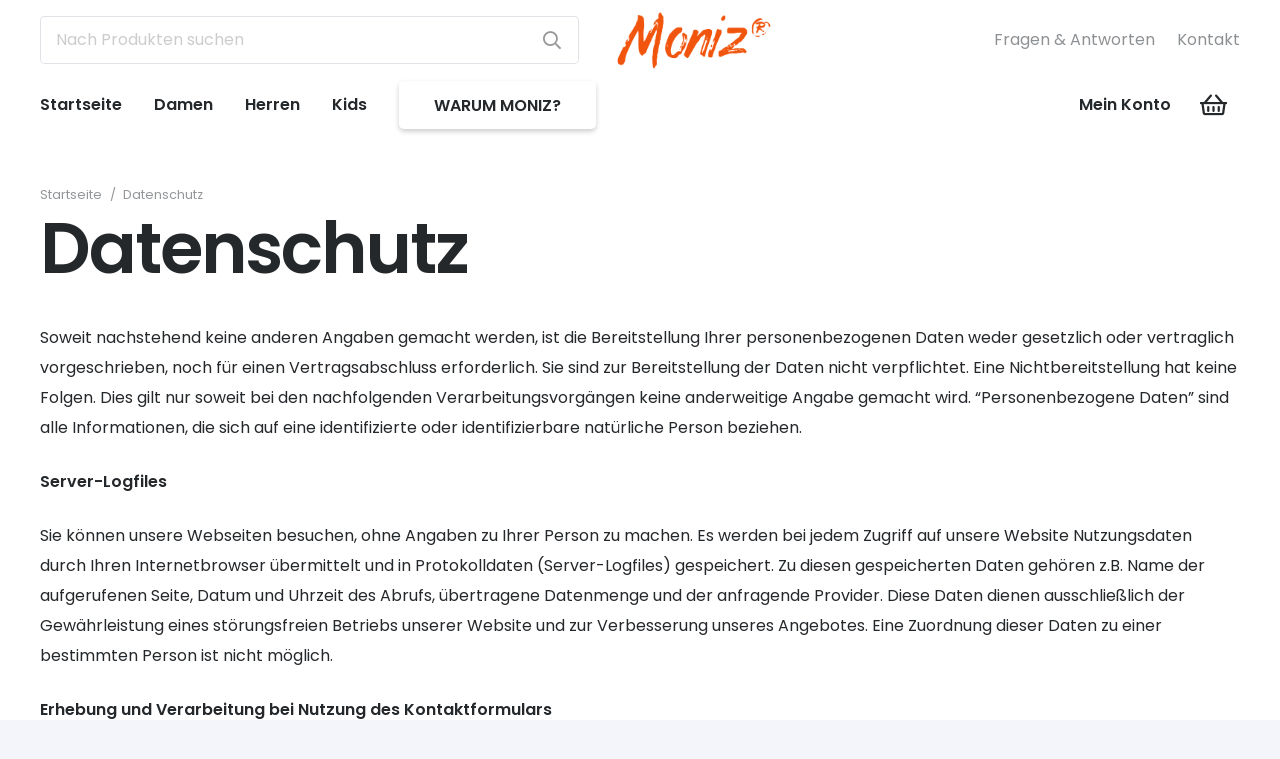

--- FILE ---
content_type: application/x-javascript
request_url: https://moniz.de/wp-content/plugins/funnel-builder/assets/live/js/tracks.min.js?ver=2.7.3
body_size: 3319
content:
"use strict";function _inherits(e,t){if("function"!=typeof t&&null!==t)throw new TypeError("Super expression must either be null or a function");e.prototype=Object.create(t&&t.prototype,{constructor:{value:e,writable:!0,configurable:!0}}),t&&_setPrototypeOf(e,t)}function _setPrototypeOf(e,t){return(_setPrototypeOf=Object.setPrototypeOf||function(e,t){return e.__proto__=t,e})(e,t)}function _createSuper(n){var i=_isNativeReflectConstruct();return function(){var e,t=_getPrototypeOf(n);return _possibleConstructorReturn(this,i?(e=_getPrototypeOf(this).constructor,Reflect.construct(t,arguments,e)):t.apply(this,arguments))}}function _possibleConstructorReturn(e,t){if(t&&("object"===_typeof(t)||"function"==typeof t))return t;if(void 0!==t)throw new TypeError("Derived constructors may only return object or undefined");return _assertThisInitialized(e)}function _assertThisInitialized(e){if(void 0===e)throw new ReferenceError("this hasn't been initialised - super() hasn't been called");return e}function _isNativeReflectConstruct(){if("undefined"==typeof Reflect||!Reflect.construct)return!1;if(Reflect.construct.sham)return!1;if("function"==typeof Proxy)return!0;try{return Boolean.prototype.valueOf.call(Reflect.construct(Boolean,[],function(){})),!0}catch(e){return!1}}function _getPrototypeOf(e){return(_getPrototypeOf=Object.setPrototypeOf?Object.getPrototypeOf:function(e){return e.__proto__||Object.getPrototypeOf(e)})(e)}function _typeof(e){return(_typeof="function"==typeof Symbol&&"symbol"==typeof Symbol.iterator?function(e){return typeof e}:function(e){return e&&"function"==typeof Symbol&&e.constructor===Symbol&&e!==Symbol.prototype?"symbol":typeof e})(e)}function _classCallCheck(e,t){if(!(e instanceof t))throw new TypeError("Cannot call a class as a function")}function _defineProperties(e,t){for(var n=0;n<t.length;n++){var i=t[n];i.enumerable=i.enumerable||!1,i.configurable=!0,"value"in i&&(i.writable=!0),Object.defineProperty(e,i.key,i)}}function _createClass(e,t,n){return t&&_defineProperties(e.prototype,t),n&&_defineProperties(e,n),e}!function(i){var r=function(){function t(e){_classCallCheck(this,t),null!=e&&(this.event_data=[],this.instance_timeout=null,this.timeout=1500,this.track_name="",this.track_id=e.id,this.settings=e.settings,this.data=e.data,this.init(),this.attach_triggers())}return _createClass(t,[{key:"init",value:function(){}},{key:"attach_triggers",value:function(){var n=this;i(document.body).on("added_to_cart",function(e,t){"object"==_typeof(t)&&t.hasOwnProperty("wffnTracking")&&(wffnTracking.pending_events=t.wffnTracking.pending_events,n.pending_events())}),"complete"===document.readyState||"loading"===document.readyState?i(document).ready(function(){n.triggers()}):i(window).on("load",function(){n.triggers()})}},{key:"triggers",value:function(){var e=this;"1"==e.settings.page_view&&e.load(),i("#wffn_late_event").length&&(wffnTracking.pending_events=JSON.parse(i("#wffn_late_event").attr("dir"))),e.pending_events(),""!==e.track_name&&wffnTracking[e.track_name].hasOwnProperty("content_data")&&"1"==e.settings.view_content&&e.event_single_product_view_content(wffnTracking[e.track_name].content_data)}},{key:"pending_events",value:function(){var e=this;if(wffnTracking.pending_events.hasOwnProperty(e.track_name))for(var t in wffnTracking.pending_events[e.track_name])e.handle_pending(wffnTracking.pending_events[e.track_name][t].event,wffnTracking.pending_events[e.track_name][t].data,wffnTracking.pending_events[e.track_name][t].event_id)}},{key:"load",value:function(){}},{key:"event_single_add_to_cart",value:function(e){}},{key:"event_single_product_view_content",value:function(e){}},{key:"handle_pending",value:function(e,t,n){}}],[{key:"enqueue_js",value:function(){}}]),t}(),a=function(){_inherits(n,r);var a,t=_createSuper(n);function n(e){return _classCallCheck(this,n),(e=t.call(this,e)).track_name="pixel",e}function e(e,t,n,i){return a.apply(this,arguments)}return _createClass(n,[{key:"send_ajax",value:function(){i.ajax({type:"POST",url:wffnTracking.ajax_endpoint,data:{action:"wffn_tracking_events",is_sitewide:!0,events:this.event_data},success:function(){this.event_data=[],this.timeout=100},dataType:"application/json"})}},{key:"send_data",value:function(e,t,n){this.event_data.push({event:e,data:t,event_id:n}),this.send_ajax()}},{key:"handle_pending",value:function(e,t,n){this.fbq(e,t,n,!0)}},{key:"fbq",value:(a=function(e,t,n,i){n=void 0===n?this.get_event_id():n,t="undefined"!=typeof wffnAddTrafficParamsToEvent?wffnAddTrafficParamsToEvent(t):t,void 0===i&&1==wffnTracking.pixel.conversion_api&&this.send_data(e,t,n),fbq("trackSingle",this.track_id,e,t,{eventID:n})},e.toString=function(){return a.toString()},e)},{key:"init",value:function(){fbq("init",this.track_id)}},{key:"load",value:function(){this.fbq("PageView",{})}},{key:"event_single_product_view_content",value:function(e){this.fbq("ViewContent",this.maybeDateTime(e))}},{key:"get_event_id",value:function(){var e=(new Date).getTime();return parseInt(e/1e3)}},{key:"event_single_add_to_cart",value:function(e){this.fbq("AddToCart",e)}},{key:"maybeDateTime",value:function(e){var t=new Date;return t.event_time=["00-01","01-02","02-03","03-04","04-05","05-06","06-07","07-08","08-09","09-10","10-11","11-12","12-13","13-14","14-15","15-16","16-17","17-18","18-19","19-20","20-21","21-22","22-23","23-24"][t.getHours()],t.event_day=["Sunday","Monday","Tuesday","Wednesday","Thursday","Friday","Saturday"][t.getDay()],t.event_month=["January","February","March","April","May","June","July","August","September","October","November","December"][t.getMonth()],e}}],[{key:"enqueue_js",value:function(){var e,t,n;t=window,n=document,t.fbq||(e=t.fbq=function(){e.callMethod?e.callMethod.apply(e,arguments):e.queue.push(arguments)},t._fbq||(t._fbq=e),(e.push=e).loaded=!0,e.version="2.0",e.queue=[],(t=n.createElement("script")).async=!0,t.src="https://connect.facebook.net/en_US/fbevents.js",(n=n.getElementsByTagName("script")[0]).parentNode.insertBefore(t,n))}}]),n}(),o=function(){_inherits(n,r);var t=_createSuper(n);function n(e){return _classCallCheck(this,n),(e=t.call(this,e)).track_name="ga",window.dataLayer=window.dataLayer||[],e.gtag("js",new Date),e}return _createClass(n,[{key:"load",value:function(){this.gtag("event","page_view",{send_to:this.track_id})}},{key:"gtag",value:function(){dataLayer.push(arguments)}},{key:"event_single_add_to_cart",value:function(e){e={send_to:this.track_id,event_category:"ecommerce",items:[e],non_interaction:!0},e="undefined"!=typeof wffnAddTrafficParamsToEvent?wffnAddTrafficParamsToEvent(e):e;this.gtag("event","add_to_cart",e)}},{key:"handle_pending",value:function(e,t,n){t.send_to=this.track_id,this.gtag("event",e,t)}},{key:"event_single_product_view_content",value:function(e){var t;e.hasOwnProperty("view_item")&&(t=e.view_item,t="undefined"!=typeof wffnAddTrafficParamsToEvent?wffnAddTrafficParamsToEvent(t):t,e.view_item.send_to=this.track_id,e.view_item.non_interaction=!0,this.gtag("event","view_item",e.view_item))}}],[{key:"enqueue_js",value:function(e){!function(e,t,n,i){e[n]=e[n]||[],e[n].push({"gtm.start":(new Date).getTime(),event:"gtm.js"});n=t.getElementsByTagName("script")[0],t=t.createElement("script");t.async=!0,t.src="https://www.googletagmanager.com/gtm.js?id="+i,n.parentNode.insertBefore(t,n)}(window,document,"dataLayer",e)}}]),n}(),c=function(){_inherits(n,o);var t=_createSuper(n);function n(e){return _classCallCheck(this,n),(e=t.call(this,e)).track_name="gad",window.dataLayer=window.dataLayer||[],e.gtag("js",new Date),e.gtag("config",e.track_id),e}return n}(),e=function(){_inherits(n,r);var t=_createSuper(n);function n(e){return _classCallCheck(this,n),(e=t.call(this,e)).track_name="pint",e}return _createClass(n,[{key:"init",value:function(e){var t,n;window.pintrk||(window.pintrk=function(){window.pintrk.queue.push(Array.prototype.slice.call(arguments))},(n=window.pintrk).queue=[],n.version="3.0",(t=document.createElement("script")).async=!0,t.src="https://s.pinimg.com/ct/core.js",(n=document.getElementsByTagName("script")[0]).parentNode.insertBefore(t,n)),this.track_id.split(",").forEach(function(e){pintrk("load",e)})}},{key:"load",value:function(){}},{key:"handle_pending",value:function(e,t,n){this.pint(e,t)}},{key:"send_data",value:function(e,t,n){}},{key:"pint",value:function(e,t){window.pintrk&&(t="undefined"!=typeof wffnAddTrafficParamsToEvent?wffnAddTrafficParamsToEvent(t):t,pintrk("track",e,t))}},{key:"event_single_add_to_cart",value:function(e){this.pint("AddToCart",e)}},{key:"event_single_product_view_content",value:function(e){this.pint("PageVisit",e)}}]),n}(),t=function(){_inherits(i,r);var n,t=_createSuper(i);function i(e){return _classCallCheck(this,i),(e=t.call(this,e)).track_name="tiktok",e}function e(e,t){return n.apply(this,arguments)}return _createClass(i,[{key:"init",value:function(){"object"===("undefined"==typeof ttq?"undefined":_typeof(ttq))&&ttq.load(this.track_id)}},{key:"load",value:function(){}},{key:"ttq",value:(n=function(e,t){"object"===("undefined"==typeof ttq?"undefined":_typeof(ttq))&&ttq.instance(this.track_id).track(e,t)},e.toString=function(){return n.toString()},e)},{key:"event_single_add_to_cart",value:function(e){this.ttq("AddToCart",e)}},{key:"handle_pending",value:function(e,t,n){this.ttq(e,t)}},{key:"event_single_product_view_content",value:function(e){e.content_id=e.post_id,e.content_type="product",delete e.user_role,delete e.event_url,delete e.category_name,delete e.content_ids,delete e.product_price,delete e.post_id,delete e.landing_page,delete e.traffic_source,delete e.domain,delete e.contents,this.ttq("ViewContent",e)}}],[{key:"enqueue_js",value:function(){!function(e,i){e.TiktokAnalyticsObject=i;var a=e.ttq=e.ttq||[];a.methods=["page","track","identify","instances","debug","on","off","once","ready","alias","group","enableCookie","disableCookie"],a.setAndDefer=function(e,t){e[t]=function(){e.push([t].concat(Array.prototype.slice.call(arguments,0)))}};for(var t=0;t<a.methods.length;t++)a.setAndDefer(a,a.methods[t]);a.instance=function(e){for(var t=a._i[e]||[],n=0;n<a.methods.length;n++)a.setAndDefer(t,a.methods[n]);return t},a.load=function(e,t){var n="https://analytics.tiktok.com/i18n/pixel/events.js";a._i=a._i||{},a._i[e]=[],a._i[e]._u=n,a._t=a._t||{},a._t[e]=+new Date,a._o=a._o||{},a._o[e]=t||{};t=document.createElement("script");t.type="text/javascript",t.async=!0,t.src=n+"?sdkid="+e+"&lib="+i;e=document.getElementsByTagName("script")[0];e.parentNode.insertBefore(t,e)}}(window,(document,"ttq"))}}]),i}(),s=function(){_inherits(i,r);var n,t=_createSuper(i);function i(e){return _classCallCheck(this,i),(e=t.call(this,e)).track_name="snapchat",e}function e(e,t){return n.apply(this,arguments)}return _createClass(i,[{key:"init",value:function(){"function"==typeof snaptr&&snaptr("init",this.track_id,{integration:"woocommerce",user_email:this.settings.user_email})}},{key:"load",value:function(){this.snaptr("PAGE_VIEW",{})}},{key:"snaptr",value:(n=function(e,t){"function"==typeof snaptr&&(t="undefined"!=typeof wffnAddTrafficParamsToEvent?wffnAddTrafficParamsToEvent(t):t,snaptr("track",e,t))},e.toString=function(){return n.toString()},e)},{key:"event_single_add_to_cart",value:function(e){this.snaptr("ADD_CART",e)}},{key:"handle_pending",value:function(e,t,n){this.snaptr(e,t)}}],[{key:"enqueue_js",value:function(){var e,t,n;e=window,t=document,e.snaptr||((n=e.snaptr=function(){n.handleRequest?n.handleRequest.apply(n,arguments):n.queue.push(arguments)}).queue=[],(e=t.createElement("script")).async=!0,e.src="https://sc-static.net/scevent.min.js",(t=t.getElementsByTagName("script")[0]).parentNode.insertBefore(e,t))}}]),i}(),f={};!function(){if(1==wffnTracking.should_render&&wffnTracking.hasOwnProperty("pixel")&&wffnTracking.pixel.hasOwnProperty("id")&&""!==wffnTracking.pixel.id){a.enqueue_js();var e=wffnTracking.pixel.id.split(",");if(0<e.length){f.facebook={};for(var t=0;t<e.length;t++){var n=e[t],i=JSON.stringify(wffnTracking.pixel);(i=JSON.parse(i)).id=n.trim(),f.facebook[n]=new a(i)}}}}(),function(){if(1==wffnTracking.should_render&&wffnTracking.hasOwnProperty("ga")&&wffnTracking.ga.hasOwnProperty("id")&&""!==wffnTracking.ga.id){var e=wffnTracking.ga.id.split(",");if(0<e.length){f.ga={};for(var t=0;t<e.length;t++){var n=e[t],i=JSON.stringify(wffnTracking.ga);(i=JSON.parse(i)).id=n.trim(),f.ga[n]=new o(i)}}}}(),function(){if(1==wffnTracking.should_render&&wffnTracking.hasOwnProperty("gad")&&wffnTracking.gad.hasOwnProperty("id")&&""!==wffnTracking.gad.id){var e=wffnTracking.gad.id.split(",");if(0<e.length){f.gad={};for(var t=0;t<e.length;t++){var n=e[t],i=JSON.stringify(wffnTracking.gad);(i=JSON.parse(i)).id=n.trim(),f.gad[n]=new c(i)}}}}(),1==wffnTracking.should_render&&wffnTracking.hasOwnProperty("pint")&&wffnTracking.pint.hasOwnProperty("id")&&""!==wffnTracking.pint.id&&(f.pint=new e(wffnTracking.pint)),1==wffnTracking.should_render&&wffnTracking.hasOwnProperty("tiktok")&&wffnTracking.tiktok.hasOwnProperty("id")&&""!==wffnTracking.tiktok.id&&(t.enqueue_js(),f.tiktok=new t(wffnTracking.tiktok)),function(){if(1==wffnTracking.should_render&&wffnTracking.hasOwnProperty("snapchat")&&wffnTracking.snapchat.hasOwnProperty("id")&&""!==wffnTracking.snapchat.id){var e=wffnTracking.snapchat.id.split(",");if(0<e.length){s.enqueue_js(),f.snapchat={};for(var t=0;t<e.length;t++){var n=e[t],i=JSON.stringify(wffnTracking.snapchat);(i=JSON.parse(i)).id=n.trim(),f.snapchat[n]=new s(i)}}}}()}(jQuery);